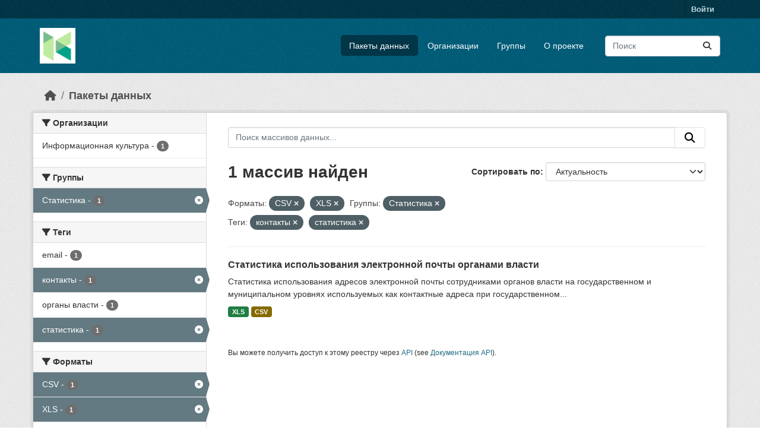

--- FILE ---
content_type: text/html; charset=utf-8
request_url: https://hubofdata.ru/dataset/?res_format=CSV&res_format=XLS&groups=stats&tags=%D0%BA%D0%BE%D0%BD%D1%82%D0%B0%D0%BA%D1%82%D1%8B&tags=%D1%81%D1%82%D0%B0%D1%82%D0%B8%D1%81%D1%82%D0%B8%D0%BA%D0%B0
body_size: 35009
content:
<!DOCTYPE html>
<!--[if IE 9]> <html lang="ru" class="ie9"> <![endif]-->
<!--[if gt IE 8]><!--> <html lang="ru"  > <!--<![endif]-->
  <head>
    <meta charset="utf-8" />
      <meta name="csrf_field_name" content="_csrf_token" />
      <meta name="_csrf_token" content="ImY0MmQ3Y2MyMjlkMzBiMTM5M2E1YTczYWQxYjA5NTczODdkZTU1ZjEi.aWz_bA.t372Jbbluh0_P-wjuPC-9UQq1rA" />

      <meta name="generator" content="ckan 2.11.4" />
      <meta name="viewport" content="width=device-width, initial-scale=1.0">
    <title>Набор данных - Хаб открытых данных</title>

    
    <link rel="shortcut icon" href="/base/images/ckan.ico" />
    
  
      
      
      
    
  


    
    <link href="/webassets/base/51d427fe_main.css" rel="stylesheet"/>
<link href="/webassets/ckanext-activity/8dd77216_activity.css" rel="stylesheet"/>
    
    

  </head>

  
  <body data-site-root="https://hubofdata.ru/" data-locale-root="https://hubofdata.ru/" >

    
    <div class="visually-hidden-focusable"><a href="#content">Skip to main content</a></div>
  

  
    

 
<div class="account-masthead">
  <div class="container">
     
    <nav class="account not-authed" aria-label="Account">
      <ul class="list-unstyled">
        
        <li><a href="/user/login">Войти </a></li>
         
      </ul>
    </nav>
     
  </div>
</div>

<header class="masthead">
  <div class="container">
      
    <nav class="navbar navbar-expand-lg navbar-light">
      <hgroup class="header-image navbar-left">

      
      
      <a class="logo" href="/">
        <img src="/uploads/admin/2018-04-28-063741.421900hub.png" alt="Хаб открытых данных"
          title="Хаб открытых данных" />
      </a>
      
      

       </hgroup>
      <button class="navbar-toggler" type="button" data-bs-toggle="collapse" data-bs-target="#main-navigation-toggle"
        aria-controls="main-navigation-toggle" aria-expanded="false" aria-label="Toggle navigation">
        <span class="fa fa-bars text-white"></span>
      </button>

      <div class="main-navbar collapse navbar-collapse" id="main-navigation-toggle">
        <ul class="navbar-nav ms-auto mb-2 mb-lg-0">
          
            
              
              

              <li class="active"><a href="/dataset/">Пакеты данных</a></li><li><a href="/organization/">Организации</a></li><li><a href="/group/">Группы</a></li><li><a href="/about">О проекте</a></li>
            
          </ul>

      
      
          <form class="d-flex site-search" action="/dataset/" method="get">
              <label class="d-none" for="field-sitewide-search">Search Datasets...</label>
              <input id="field-sitewide-search" class="form-control me-2"  type="text" name="q" placeholder="Поиск" aria-label="Поиск массивов данных..."/>
              <button class="btn" type="submit" aria-label="Отправить"><i class="fa fa-search"></i></button>
          </form>
      
      </div>
    </nav>
  </div>
</header>

  
    <div class="main">
      <div id="content" class="container">
        
          
            <div class="flash-messages">
              
                
              
            </div>
          

          
            <div class="toolbar" role="navigation" aria-label="Breadcrumb">
              
                
                  <ol class="breadcrumb">
                    
<li class="home"><a href="/" aria-label="Главная страница"><i class="fa fa-home"></i><span> Главная страница</span></a></li>
                    
  <li class="active"><a href="/dataset/">Пакеты данных</a></li>

                  </ol>
                
              
            </div>
          

          <div class="row wrapper">
            
            
            

            
              <aside class="secondary col-md-3">
                
                
  <div class="filters">
    <div>
      
        

    
    
	
	    
		<section class="module module-narrow module-shallow">
		    
			<h2 class="module-heading">
			    <i class="fa fa-filter"></i>
			    Организации
			</h2>
		    
		    
			
			    
				<nav aria-label="Организации">
				    <ul class="list-unstyled nav nav-simple nav-facet">
					
					    
					    
					    
					    
					    <li class="nav-item ">
						<a href="/dataset/?res_format=CSV&amp;res_format=XLS&amp;groups=stats&amp;tags=%D0%BA%D0%BE%D0%BD%D1%82%D0%B0%D0%BA%D1%82%D1%8B&amp;tags=%D1%81%D1%82%D0%B0%D1%82%D0%B8%D1%81%D1%82%D0%B8%D0%BA%D0%B0&amp;organization=infoculture" title="">
						    <span class="item-label">Информационная культура</span>
						    <span class="hidden separator"> - </span>
						    <span class="item-count badge">1</span>

							
						</a>
					    </li>
					
				    </ul>
				</nav>

				<p class="module-footer">
				    
					
				    
				</p>
			    
			
		    
		</section>
	    
	
    

      
        

    
    
	
	    
		<section class="module module-narrow module-shallow">
		    
			<h2 class="module-heading">
			    <i class="fa fa-filter"></i>
			    Группы
			</h2>
		    
		    
			
			    
				<nav aria-label="Группы">
				    <ul class="list-unstyled nav nav-simple nav-facet">
					
					    
					    
					    
					    
					    <li class="nav-item  active">
						<a href="/dataset/?res_format=CSV&amp;res_format=XLS&amp;tags=%D0%BA%D0%BE%D0%BD%D1%82%D0%B0%D0%BA%D1%82%D1%8B&amp;tags=%D1%81%D1%82%D0%B0%D1%82%D0%B8%D1%81%D1%82%D0%B8%D0%BA%D0%B0" title="">
						    <span class="item-label">Статистика</span>
						    <span class="hidden separator"> - </span>
						    <span class="item-count badge">1</span>

							<span class="facet-close"> <i class="fa fa-solid fa-circle-xmark"></i></span>
						</a>
					    </li>
					
				    </ul>
				</nav>

				<p class="module-footer">
				    
					
				    
				</p>
			    
			
		    
		</section>
	    
	
    

      
        

    
    
	
	    
		<section class="module module-narrow module-shallow">
		    
			<h2 class="module-heading">
			    <i class="fa fa-filter"></i>
			    Теги
			</h2>
		    
		    
			
			    
				<nav aria-label="Теги">
				    <ul class="list-unstyled nav nav-simple nav-facet">
					
					    
					    
					    
					    
					    <li class="nav-item ">
						<a href="/dataset/?res_format=CSV&amp;res_format=XLS&amp;groups=stats&amp;tags=%D0%BA%D0%BE%D0%BD%D1%82%D0%B0%D0%BA%D1%82%D1%8B&amp;tags=%D1%81%D1%82%D0%B0%D1%82%D0%B8%D1%81%D1%82%D0%B8%D0%BA%D0%B0&amp;tags=email" title="">
						    <span class="item-label">email</span>
						    <span class="hidden separator"> - </span>
						    <span class="item-count badge">1</span>

							
						</a>
					    </li>
					
					    
					    
					    
					    
					    <li class="nav-item  active">
						<a href="/dataset/?res_format=CSV&amp;res_format=XLS&amp;groups=stats&amp;tags=%D1%81%D1%82%D0%B0%D1%82%D0%B8%D1%81%D1%82%D0%B8%D0%BA%D0%B0" title="">
						    <span class="item-label">контакты</span>
						    <span class="hidden separator"> - </span>
						    <span class="item-count badge">1</span>

							<span class="facet-close"> <i class="fa fa-solid fa-circle-xmark"></i></span>
						</a>
					    </li>
					
					    
					    
					    
					    
					    <li class="nav-item ">
						<a href="/dataset/?res_format=CSV&amp;res_format=XLS&amp;groups=stats&amp;tags=%D0%BA%D0%BE%D0%BD%D1%82%D0%B0%D0%BA%D1%82%D1%8B&amp;tags=%D1%81%D1%82%D0%B0%D1%82%D0%B8%D1%81%D1%82%D0%B8%D0%BA%D0%B0&amp;tags=%D0%BE%D1%80%D0%B3%D0%B0%D0%BD%D1%8B+%D0%B2%D0%BB%D0%B0%D1%81%D1%82%D0%B8" title="">
						    <span class="item-label">органы власти</span>
						    <span class="hidden separator"> - </span>
						    <span class="item-count badge">1</span>

							
						</a>
					    </li>
					
					    
					    
					    
					    
					    <li class="nav-item  active">
						<a href="/dataset/?res_format=CSV&amp;res_format=XLS&amp;groups=stats&amp;tags=%D0%BA%D0%BE%D0%BD%D1%82%D0%B0%D0%BA%D1%82%D1%8B" title="">
						    <span class="item-label">статистика</span>
						    <span class="hidden separator"> - </span>
						    <span class="item-count badge">1</span>

							<span class="facet-close"> <i class="fa fa-solid fa-circle-xmark"></i></span>
						</a>
					    </li>
					
				    </ul>
				</nav>

				<p class="module-footer">
				    
					
				    
				</p>
			    
			
		    
		</section>
	    
	
    

      
        

    
    
	
	    
		<section class="module module-narrow module-shallow">
		    
			<h2 class="module-heading">
			    <i class="fa fa-filter"></i>
			    Форматы
			</h2>
		    
		    
			
			    
				<nav aria-label="Форматы">
				    <ul class="list-unstyled nav nav-simple nav-facet">
					
					    
					    
					    
					    
					    <li class="nav-item  active">
						<a href="/dataset/?res_format=XLS&amp;groups=stats&amp;tags=%D0%BA%D0%BE%D0%BD%D1%82%D0%B0%D0%BA%D1%82%D1%8B&amp;tags=%D1%81%D1%82%D0%B0%D1%82%D0%B8%D1%81%D1%82%D0%B8%D0%BA%D0%B0" title="">
						    <span class="item-label">CSV</span>
						    <span class="hidden separator"> - </span>
						    <span class="item-count badge">1</span>

							<span class="facet-close"> <i class="fa fa-solid fa-circle-xmark"></i></span>
						</a>
					    </li>
					
					    
					    
					    
					    
					    <li class="nav-item  active">
						<a href="/dataset/?res_format=CSV&amp;groups=stats&amp;tags=%D0%BA%D0%BE%D0%BD%D1%82%D0%B0%D0%BA%D1%82%D1%8B&amp;tags=%D1%81%D1%82%D0%B0%D1%82%D0%B8%D1%81%D1%82%D0%B8%D0%BA%D0%B0" title="">
						    <span class="item-label">XLS</span>
						    <span class="hidden separator"> - </span>
						    <span class="item-count badge">1</span>

							<span class="facet-close"> <i class="fa fa-solid fa-circle-xmark"></i></span>
						</a>
					    </li>
					
				    </ul>
				</nav>

				<p class="module-footer">
				    
					
				    
				</p>
			    
			
		    
		</section>
	    
	
    

      
        

    
    
	
	    
		<section class="module module-narrow module-shallow">
		    
			<h2 class="module-heading">
			    <i class="fa fa-filter"></i>
			    Лицензии
			</h2>
		    
		    
			
			    
				<nav aria-label="Лицензии">
				    <ul class="list-unstyled nav nav-simple nav-facet">
					
					    
					    
					    
					    
					    <li class="nav-item ">
						<a href="/dataset/?res_format=CSV&amp;res_format=XLS&amp;groups=stats&amp;tags=%D0%BA%D0%BE%D0%BD%D1%82%D0%B0%D0%BA%D1%82%D1%8B&amp;tags=%D1%81%D1%82%D0%B0%D1%82%D0%B8%D1%81%D1%82%D0%B8%D0%BA%D0%B0&amp;license_id=other-pd" title="">
						    <span class="item-label">Другие (Public Domain)</span>
						    <span class="hidden separator"> - </span>
						    <span class="item-count badge">1</span>

							
						</a>
					    </li>
					
				    </ul>
				</nav>

				<p class="module-footer">
				    
					
				    
				</p>
			    
			
		    
		</section>
	    
	
    

      
    </div>
    <a class="close no-text hide-filters"><i class="fa fa-times-circle"></i><span class="text">close</span></a>
  </div>

              </aside>
            

            
              <div class="primary col-md-9 col-xs-12" role="main">
                
                
  <section class="module">
    <div class="module-content">
      
        
      
      
        
        
        







<form id="dataset-search-form" class="search-form" method="get" data-module="select-switch">

  
    <div class="input-group search-input-group">
      <input aria-label="Поиск массивов данных..." id="field-giant-search" type="text" class="form-control input-lg" name="q" value="" autocomplete="off" placeholder="Поиск массивов данных...">
      
      <button class="btn btn-default btn-lg" type="submit" value="search" aria-label="Отправить">
        <i class="fa fa-search"></i>
      </button>
      
    </div>
  

  
    <span>






<input type="hidden" name="res_format" value="CSV" />





<input type="hidden" name="res_format" value="XLS" />





<input type="hidden" name="groups" value="stats" />





<input type="hidden" name="tags" value="контакты" />





<input type="hidden" name="tags" value="статистика" />



</span>
  

  
    
      <div class="form-group control-order-by">
        <label for="field-order-by">Сортировать по</label>
        <select id="field-order-by" name="sort" class="form-control form-select">
          
            
              <option value="score desc, metadata_modified desc" selected="selected">Актуальность</option>
            
          
            
              <option value="title_string asc">Имя По возрастанию</option>
            
          
            
              <option value="title_string desc">Имя по убыванию</option>
            
          
            
              <option value="metadata_modified desc">Время последнего изменения</option>
            
          
        </select>
        
        <button class="btn btn-default js-hide" type="submit">Перейти</button>
        
      </div>
    
  

  
    <h1>
    
      

  
  
  
  

1 массив найден
    
    </h1>
  

  
    
      <p class="filter-list">
        
          
          <span class="facet">Форматы:</span>
          
            <span class="filtered pill">CSV
              <a href="/dataset/?res_format=XLS&amp;groups=stats&amp;tags=%D0%BA%D0%BE%D0%BD%D1%82%D0%B0%D0%BA%D1%82%D1%8B&amp;tags=%D1%81%D1%82%D0%B0%D1%82%D0%B8%D1%81%D1%82%D0%B8%D0%BA%D0%B0" class="remove" title="Удалить"><i class="fa fa-times"></i></a>
            </span>
          
            <span class="filtered pill">XLS
              <a href="/dataset/?res_format=CSV&amp;groups=stats&amp;tags=%D0%BA%D0%BE%D0%BD%D1%82%D0%B0%D0%BA%D1%82%D1%8B&amp;tags=%D1%81%D1%82%D0%B0%D1%82%D0%B8%D1%81%D1%82%D0%B8%D0%BA%D0%B0" class="remove" title="Удалить"><i class="fa fa-times"></i></a>
            </span>
          
        
          
          <span class="facet">Группы:</span>
          
            <span class="filtered pill">Статистика
              <a href="/dataset/?res_format=CSV&amp;res_format=XLS&amp;tags=%D0%BA%D0%BE%D0%BD%D1%82%D0%B0%D0%BA%D1%82%D1%8B&amp;tags=%D1%81%D1%82%D0%B0%D1%82%D0%B8%D1%81%D1%82%D0%B8%D0%BA%D0%B0" class="remove" title="Удалить"><i class="fa fa-times"></i></a>
            </span>
          
        
          
          <span class="facet">Теги:</span>
          
            <span class="filtered pill">контакты
              <a href="/dataset/?res_format=CSV&amp;res_format=XLS&amp;groups=stats&amp;tags=%D1%81%D1%82%D0%B0%D1%82%D0%B8%D1%81%D1%82%D0%B8%D0%BA%D0%B0" class="remove" title="Удалить"><i class="fa fa-times"></i></a>
            </span>
          
            <span class="filtered pill">статистика
              <a href="/dataset/?res_format=CSV&amp;res_format=XLS&amp;groups=stats&amp;tags=%D0%BA%D0%BE%D0%BD%D1%82%D0%B0%D0%BA%D1%82%D1%8B" class="remove" title="Удалить"><i class="fa fa-times"></i></a>
            </span>
          
        
      </p>
      <a class="show-filters btn btn-default">Фильтровать Результаты</a>
    
  

</form>




      
      
        

  
    <ul class="dataset-list list-unstyled">
    	
	      
	        




  <li class="dataset-item">
    
      <div class="dataset-content">
        
          <h2 class="dataset-heading">
            
              
            
            
    <a href="/dataset/mailstat2014" title="Статистика использования электронной почты органами власти">
      Статистика использования электронной почты органами власти
    </a>
            
            
              
            
          </h2>
        
        
          
            <div>Статистика использования адресов электронной почты сотрудниками органов власти на государственном и муниципальном уровнях используемых как контактные адреса при государственном...</div>
          
        
      </div>
      
        
          
            <ul class="dataset-resources list-unstyled">
              
                
                <li>
                  <a href="/dataset/mailstat2014" class="badge badge-default" data-format="xls">XLS</a>
                </li>
                
                <li>
                  <a href="/dataset/mailstat2014" class="badge badge-default" data-format="csv">CSV</a>
                </li>
                
              
            </ul>
          
        
      
    
  </li>

	      
	    
    </ul>
  

      
    </div>

    
      
    
  </section>

  
    <section class="module">
      <div class="module-content">
        
          <small>
            
            
            Вы можете получить доступ к этому реестру через <a href="/api/3">API</a> (see <a href="https://docs.ckan.org/en/2.11/api/">Документация API</a>).
          </small>
        
      </div>
    </section>
  

              </div>
            
          </div>
        
      </div>
    </div>
  
    <footer class="site-footer">
  <div class="container">
    
    <div class="row">
      <div class="col-md-8 footer-links">
        
          <ul class="list-unstyled">
            
              <li><a href="/about">Про Хаб открытых данных</a></li>
            
          </ul>
          <ul class="list-unstyled">
            
              
              <li><a href="https://docs.ckan.org/en/2.11/api/">CKAN API</a></li>
              <li><a href="https://www.ckan.org/">Ассоциация CKAN</a></li>
              <li><a href="https://www.opendefinition.org/od/"><img src="/base/images/od_80x15_blue.png" alt="Open Data"></a></li>
            
          </ul>
        
      </div>
      <div class="col-md-4 attribution">
        
          <p><strong>Создано</strong> <a class="hide-text ckan-footer-logo" href="http://ckan.org">CKAN</a></p>
        
        
          
<form class="lang-select" action="/util/redirect" data-module="select-switch" method="POST">
  
<input type="hidden" name="_csrf_token" value="ImY0MmQ3Y2MyMjlkMzBiMTM5M2E1YTczYWQxYjA5NTczODdkZTU1ZjEi.aWz_bA.t372Jbbluh0_P-wjuPC-9UQq1rA"/> 
  <div class="form-group">
    <label for="field-lang-select">Язык</label>
    <select id="field-lang-select" name="url" data-module="autocomplete" data-module-dropdown-class="lang-dropdown" data-module-container-class="lang-container">
      
        <option value="/ru/dataset/?res_format=CSV&amp;res_format=XLS&amp;groups=stats&amp;tags=%D0%BA%D0%BE%D0%BD%D1%82%D0%B0%D0%BA%D1%82%D1%8B&amp;tags=%D1%81%D1%82%D0%B0%D1%82%D0%B8%D1%81%D1%82%D0%B8%D0%BA%D0%B0" selected="selected">
          русский
        </option>
      
        <option value="/en/dataset/?res_format=CSV&amp;res_format=XLS&amp;groups=stats&amp;tags=%D0%BA%D0%BE%D0%BD%D1%82%D0%B0%D0%BA%D1%82%D1%8B&amp;tags=%D1%81%D1%82%D0%B0%D1%82%D0%B8%D1%81%D1%82%D0%B8%D0%BA%D0%B0" >
          English
        </option>
      
        <option value="/vi/dataset/?res_format=CSV&amp;res_format=XLS&amp;groups=stats&amp;tags=%D0%BA%D0%BE%D0%BD%D1%82%D0%B0%D0%BA%D1%82%D1%8B&amp;tags=%D1%81%D1%82%D0%B0%D1%82%D0%B8%D1%81%D1%82%D0%B8%D0%BA%D0%B0" >
          Tiếng Việt
        </option>
      
        <option value="/de/dataset/?res_format=CSV&amp;res_format=XLS&amp;groups=stats&amp;tags=%D0%BA%D0%BE%D0%BD%D1%82%D0%B0%D0%BA%D1%82%D1%8B&amp;tags=%D1%81%D1%82%D0%B0%D1%82%D0%B8%D1%81%D1%82%D0%B8%D0%BA%D0%B0" >
          Deutsch
        </option>
      
        <option value="/hu/dataset/?res_format=CSV&amp;res_format=XLS&amp;groups=stats&amp;tags=%D0%BA%D0%BE%D0%BD%D1%82%D0%B0%D0%BA%D1%82%D1%8B&amp;tags=%D1%81%D1%82%D0%B0%D1%82%D0%B8%D1%81%D1%82%D0%B8%D0%BA%D0%B0" >
          magyar
        </option>
      
        <option value="/id/dataset/?res_format=CSV&amp;res_format=XLS&amp;groups=stats&amp;tags=%D0%BA%D0%BE%D0%BD%D1%82%D0%B0%D0%BA%D1%82%D1%8B&amp;tags=%D1%81%D1%82%D0%B0%D1%82%D0%B8%D1%81%D1%82%D0%B8%D0%BA%D0%B0" >
          Indonesia
        </option>
      
        <option value="/uk/dataset/?res_format=CSV&amp;res_format=XLS&amp;groups=stats&amp;tags=%D0%BA%D0%BE%D0%BD%D1%82%D0%B0%D0%BA%D1%82%D1%8B&amp;tags=%D1%81%D1%82%D0%B0%D1%82%D0%B8%D1%81%D1%82%D0%B8%D0%BA%D0%B0" >
          українська
        </option>
      
        <option value="/zh_Hans_CN/dataset/?res_format=CSV&amp;res_format=XLS&amp;groups=stats&amp;tags=%D0%BA%D0%BE%D0%BD%D1%82%D0%B0%D0%BA%D1%82%D1%8B&amp;tags=%D1%81%D1%82%D0%B0%D1%82%D0%B8%D1%81%D1%82%D0%B8%D0%BA%D0%B0" >
          中文 (简体, 中国)
        </option>
      
        <option value="/eu/dataset/?res_format=CSV&amp;res_format=XLS&amp;groups=stats&amp;tags=%D0%BA%D0%BE%D0%BD%D1%82%D0%B0%D0%BA%D1%82%D1%8B&amp;tags=%D1%81%D1%82%D0%B0%D1%82%D0%B8%D1%81%D1%82%D0%B8%D0%BA%D0%B0" >
          euskara
        </option>
      
        <option value="/es/dataset/?res_format=CSV&amp;res_format=XLS&amp;groups=stats&amp;tags=%D0%BA%D0%BE%D0%BD%D1%82%D0%B0%D0%BA%D1%82%D1%8B&amp;tags=%D1%81%D1%82%D0%B0%D1%82%D0%B8%D1%81%D1%82%D0%B8%D0%BA%D0%B0" >
          español
        </option>
      
        <option value="/sk/dataset/?res_format=CSV&amp;res_format=XLS&amp;groups=stats&amp;tags=%D0%BA%D0%BE%D0%BD%D1%82%D0%B0%D0%BA%D1%82%D1%8B&amp;tags=%D1%81%D1%82%D0%B0%D1%82%D0%B8%D1%81%D1%82%D0%B8%D0%BA%D0%B0" >
          slovenčina
        </option>
      
        <option value="/hr/dataset/?res_format=CSV&amp;res_format=XLS&amp;groups=stats&amp;tags=%D0%BA%D0%BE%D0%BD%D1%82%D0%B0%D0%BA%D1%82%D1%8B&amp;tags=%D1%81%D1%82%D0%B0%D1%82%D0%B8%D1%81%D1%82%D0%B8%D0%BA%D0%B0" >
          hrvatski
        </option>
      
        <option value="/ja/dataset/?res_format=CSV&amp;res_format=XLS&amp;groups=stats&amp;tags=%D0%BA%D0%BE%D0%BD%D1%82%D0%B0%D0%BA%D1%82%D1%8B&amp;tags=%D1%81%D1%82%D0%B0%D1%82%D0%B8%D1%81%D1%82%D0%B8%D0%BA%D0%B0" >
          日本語
        </option>
      
        <option value="/lt/dataset/?res_format=CSV&amp;res_format=XLS&amp;groups=stats&amp;tags=%D0%BA%D0%BE%D0%BD%D1%82%D0%B0%D0%BA%D1%82%D1%8B&amp;tags=%D1%81%D1%82%D0%B0%D1%82%D0%B8%D1%81%D1%82%D0%B8%D0%BA%D0%B0" >
          lietuvių
        </option>
      
        <option value="/en_AU/dataset/?res_format=CSV&amp;res_format=XLS&amp;groups=stats&amp;tags=%D0%BA%D0%BE%D0%BD%D1%82%D0%B0%D0%BA%D1%82%D1%8B&amp;tags=%D1%81%D1%82%D0%B0%D1%82%D0%B8%D1%81%D1%82%D0%B8%D0%BA%D0%B0" >
          English (Australia)
        </option>
      
        <option value="/mk/dataset/?res_format=CSV&amp;res_format=XLS&amp;groups=stats&amp;tags=%D0%BA%D0%BE%D0%BD%D1%82%D0%B0%D0%BA%D1%82%D1%8B&amp;tags=%D1%81%D1%82%D0%B0%D1%82%D0%B8%D1%81%D1%82%D0%B8%D0%BA%D0%B0" >
          македонски
        </option>
      
        <option value="/zh_Hant_TW/dataset/?res_format=CSV&amp;res_format=XLS&amp;groups=stats&amp;tags=%D0%BA%D0%BE%D0%BD%D1%82%D0%B0%D0%BA%D1%82%D1%8B&amp;tags=%D1%81%D1%82%D0%B0%D1%82%D0%B8%D1%81%D1%82%D0%B8%D0%BA%D0%B0" >
          中文 (繁體, 台灣)
        </option>
      
        <option value="/cs_CZ/dataset/?res_format=CSV&amp;res_format=XLS&amp;groups=stats&amp;tags=%D0%BA%D0%BE%D0%BD%D1%82%D0%B0%D0%BA%D1%82%D1%8B&amp;tags=%D1%81%D1%82%D0%B0%D1%82%D0%B8%D1%81%D1%82%D0%B8%D0%BA%D0%B0" >
          čeština (Česko)
        </option>
      
        <option value="/sr_Latn/dataset/?res_format=CSV&amp;res_format=XLS&amp;groups=stats&amp;tags=%D0%BA%D0%BE%D0%BD%D1%82%D0%B0%D0%BA%D1%82%D1%8B&amp;tags=%D1%81%D1%82%D0%B0%D1%82%D0%B8%D1%81%D1%82%D0%B8%D0%BA%D0%B0" >
          srpski (latinica)
        </option>
      
        <option value="/el/dataset/?res_format=CSV&amp;res_format=XLS&amp;groups=stats&amp;tags=%D0%BA%D0%BE%D0%BD%D1%82%D0%B0%D0%BA%D1%82%D1%8B&amp;tags=%D1%81%D1%82%D0%B0%D1%82%D0%B8%D1%81%D1%82%D0%B8%D0%BA%D0%B0" >
          Ελληνικά
        </option>
      
        <option value="/ko_KR/dataset/?res_format=CSV&amp;res_format=XLS&amp;groups=stats&amp;tags=%D0%BA%D0%BE%D0%BD%D1%82%D0%B0%D0%BA%D1%82%D1%8B&amp;tags=%D1%81%D1%82%D0%B0%D1%82%D0%B8%D1%81%D1%82%D0%B8%D0%BA%D0%B0" >
          한국어 (대한민국)
        </option>
      
        <option value="/fa_IR/dataset/?res_format=CSV&amp;res_format=XLS&amp;groups=stats&amp;tags=%D0%BA%D0%BE%D0%BD%D1%82%D0%B0%D0%BA%D1%82%D1%8B&amp;tags=%D1%81%D1%82%D0%B0%D1%82%D0%B8%D1%81%D1%82%D0%B8%D0%BA%D0%B0" >
          فارسی (ایران)
        </option>
      
        <option value="/sq/dataset/?res_format=CSV&amp;res_format=XLS&amp;groups=stats&amp;tags=%D0%BA%D0%BE%D0%BD%D1%82%D0%B0%D0%BA%D1%82%D1%8B&amp;tags=%D1%81%D1%82%D0%B0%D1%82%D0%B8%D1%81%D1%82%D0%B8%D0%BA%D0%B0" >
          shqip
        </option>
      
        <option value="/fi/dataset/?res_format=CSV&amp;res_format=XLS&amp;groups=stats&amp;tags=%D0%BA%D0%BE%D0%BD%D1%82%D0%B0%D0%BA%D1%82%D1%8B&amp;tags=%D1%81%D1%82%D0%B0%D1%82%D0%B8%D1%81%D1%82%D0%B8%D0%BA%D0%B0" >
          suomi
        </option>
      
        <option value="/gl_ES/dataset/?res_format=CSV&amp;res_format=XLS&amp;groups=stats&amp;tags=%D0%BA%D0%BE%D0%BD%D1%82%D0%B0%D0%BA%D1%82%D1%8B&amp;tags=%D1%81%D1%82%D0%B0%D1%82%D0%B8%D1%81%D1%82%D0%B8%D0%BA%D0%B0" >
          galego (España)
        </option>
      
        <option value="/tl/dataset/?res_format=CSV&amp;res_format=XLS&amp;groups=stats&amp;tags=%D0%BA%D0%BE%D0%BD%D1%82%D0%B0%D0%BA%D1%82%D1%8B&amp;tags=%D1%81%D1%82%D0%B0%D1%82%D0%B8%D1%81%D1%82%D0%B8%D0%BA%D0%B0" >
          Filipino (Pilipinas)
        </option>
      
        <option value="/nl/dataset/?res_format=CSV&amp;res_format=XLS&amp;groups=stats&amp;tags=%D0%BA%D0%BE%D0%BD%D1%82%D0%B0%D0%BA%D1%82%D1%8B&amp;tags=%D1%81%D1%82%D0%B0%D1%82%D0%B8%D1%81%D1%82%D0%B8%D0%BA%D0%B0" >
          Nederlands
        </option>
      
        <option value="/km/dataset/?res_format=CSV&amp;res_format=XLS&amp;groups=stats&amp;tags=%D0%BA%D0%BE%D0%BD%D1%82%D0%B0%D0%BA%D1%82%D1%8B&amp;tags=%D1%81%D1%82%D0%B0%D1%82%D0%B8%D1%81%D1%82%D0%B8%D0%BA%D0%B0" >
          ខ្មែរ
        </option>
      
        <option value="/bg/dataset/?res_format=CSV&amp;res_format=XLS&amp;groups=stats&amp;tags=%D0%BA%D0%BE%D0%BD%D1%82%D0%B0%D0%BA%D1%82%D1%8B&amp;tags=%D1%81%D1%82%D0%B0%D1%82%D0%B8%D1%81%D1%82%D0%B8%D0%BA%D0%B0" >
          български
        </option>
      
        <option value="/tr/dataset/?res_format=CSV&amp;res_format=XLS&amp;groups=stats&amp;tags=%D0%BA%D0%BE%D0%BD%D1%82%D0%B0%D0%BA%D1%82%D1%8B&amp;tags=%D1%81%D1%82%D0%B0%D1%82%D0%B8%D1%81%D1%82%D0%B8%D0%BA%D0%B0" >
          Türkçe
        </option>
      
        <option value="/pt_PT/dataset/?res_format=CSV&amp;res_format=XLS&amp;groups=stats&amp;tags=%D0%BA%D0%BE%D0%BD%D1%82%D0%B0%D0%BA%D1%82%D1%8B&amp;tags=%D1%81%D1%82%D0%B0%D1%82%D0%B8%D1%81%D1%82%D0%B8%D0%BA%D0%B0" >
          português (Portugal)
        </option>
      
        <option value="/is/dataset/?res_format=CSV&amp;res_format=XLS&amp;groups=stats&amp;tags=%D0%BA%D0%BE%D0%BD%D1%82%D0%B0%D0%BA%D1%82%D1%8B&amp;tags=%D1%81%D1%82%D0%B0%D1%82%D0%B8%D1%81%D1%82%D0%B8%D0%BA%D0%B0" >
          íslenska
        </option>
      
        <option value="/bs/dataset/?res_format=CSV&amp;res_format=XLS&amp;groups=stats&amp;tags=%D0%BA%D0%BE%D0%BD%D1%82%D0%B0%D0%BA%D1%82%D1%8B&amp;tags=%D1%81%D1%82%D0%B0%D1%82%D0%B8%D1%81%D1%82%D0%B8%D0%BA%D0%B0" >
          bosanski
        </option>
      
        <option value="/fr/dataset/?res_format=CSV&amp;res_format=XLS&amp;groups=stats&amp;tags=%D0%BA%D0%BE%D0%BD%D1%82%D0%B0%D0%BA%D1%82%D1%8B&amp;tags=%D1%81%D1%82%D0%B0%D1%82%D0%B8%D1%81%D1%82%D0%B8%D0%BA%D0%B0" >
          français
        </option>
      
        <option value="/th/dataset/?res_format=CSV&amp;res_format=XLS&amp;groups=stats&amp;tags=%D0%BA%D0%BE%D0%BD%D1%82%D0%B0%D0%BA%D1%82%D1%8B&amp;tags=%D1%81%D1%82%D0%B0%D1%82%D0%B8%D1%81%D1%82%D0%B8%D0%BA%D0%B0" >
          ไทย
        </option>
      
        <option value="/he/dataset/?res_format=CSV&amp;res_format=XLS&amp;groups=stats&amp;tags=%D0%BA%D0%BE%D0%BD%D1%82%D0%B0%D0%BA%D1%82%D1%8B&amp;tags=%D1%81%D1%82%D0%B0%D1%82%D0%B8%D1%81%D1%82%D0%B8%D0%BA%D0%B0" >
          עברית
        </option>
      
        <option value="/ne/dataset/?res_format=CSV&amp;res_format=XLS&amp;groups=stats&amp;tags=%D0%BA%D0%BE%D0%BD%D1%82%D0%B0%D0%BA%D1%82%D1%8B&amp;tags=%D1%81%D1%82%D0%B0%D1%82%D0%B8%D1%81%D1%82%D0%B8%D0%BA%D0%B0" >
          नेपाली
        </option>
      
        <option value="/pt_BR/dataset/?res_format=CSV&amp;res_format=XLS&amp;groups=stats&amp;tags=%D0%BA%D0%BE%D0%BD%D1%82%D0%B0%D0%BA%D1%82%D1%8B&amp;tags=%D1%81%D1%82%D0%B0%D1%82%D0%B8%D1%81%D1%82%D0%B8%D0%BA%D0%B0" >
          português (Brasil)
        </option>
      
        <option value="/nb_NO/dataset/?res_format=CSV&amp;res_format=XLS&amp;groups=stats&amp;tags=%D0%BA%D0%BE%D0%BD%D1%82%D0%B0%D0%BA%D1%82%D1%8B&amp;tags=%D1%81%D1%82%D0%B0%D1%82%D0%B8%D1%81%D1%82%D0%B8%D0%BA%D0%B0" >
          norsk bokmål (Norge)
        </option>
      
        <option value="/my_MM/dataset/?res_format=CSV&amp;res_format=XLS&amp;groups=stats&amp;tags=%D0%BA%D0%BE%D0%BD%D1%82%D0%B0%D0%BA%D1%82%D1%8B&amp;tags=%D1%81%D1%82%D0%B0%D1%82%D0%B8%D1%81%D1%82%D0%B8%D0%BA%D0%B0" >
          မြန်မာ (မြန်မာ)
        </option>
      
        <option value="/es_AR/dataset/?res_format=CSV&amp;res_format=XLS&amp;groups=stats&amp;tags=%D0%BA%D0%BE%D0%BD%D1%82%D0%B0%D0%BA%D1%82%D1%8B&amp;tags=%D1%81%D1%82%D0%B0%D1%82%D0%B8%D1%81%D1%82%D0%B8%D0%BA%D0%B0" >
          español (Argentina)
        </option>
      
        <option value="/ar/dataset/?res_format=CSV&amp;res_format=XLS&amp;groups=stats&amp;tags=%D0%BA%D0%BE%D0%BD%D1%82%D0%B0%D0%BA%D1%82%D1%8B&amp;tags=%D1%81%D1%82%D0%B0%D1%82%D0%B8%D1%81%D1%82%D0%B8%D0%BA%D0%B0" >
          العربية
        </option>
      
        <option value="/ro/dataset/?res_format=CSV&amp;res_format=XLS&amp;groups=stats&amp;tags=%D0%BA%D0%BE%D0%BD%D1%82%D0%B0%D0%BA%D1%82%D1%8B&amp;tags=%D1%81%D1%82%D0%B0%D1%82%D0%B8%D1%81%D1%82%D0%B8%D0%BA%D0%B0" >
          română
        </option>
      
        <option value="/no/dataset/?res_format=CSV&amp;res_format=XLS&amp;groups=stats&amp;tags=%D0%BA%D0%BE%D0%BD%D1%82%D0%B0%D0%BA%D1%82%D1%8B&amp;tags=%D1%81%D1%82%D0%B0%D1%82%D0%B8%D1%81%D1%82%D0%B8%D0%BA%D0%B0" >
          norsk
        </option>
      
        <option value="/sl/dataset/?res_format=CSV&amp;res_format=XLS&amp;groups=stats&amp;tags=%D0%BA%D0%BE%D0%BD%D1%82%D0%B0%D0%BA%D1%82%D1%8B&amp;tags=%D1%81%D1%82%D0%B0%D1%82%D0%B8%D1%81%D1%82%D0%B8%D0%BA%D0%B0" >
          slovenščina
        </option>
      
        <option value="/it/dataset/?res_format=CSV&amp;res_format=XLS&amp;groups=stats&amp;tags=%D0%BA%D0%BE%D0%BD%D1%82%D0%B0%D0%BA%D1%82%D1%8B&amp;tags=%D1%81%D1%82%D0%B0%D1%82%D0%B8%D1%81%D1%82%D0%B8%D0%BA%D0%B0" >
          italiano
        </option>
      
        <option value="/lv/dataset/?res_format=CSV&amp;res_format=XLS&amp;groups=stats&amp;tags=%D0%BA%D0%BE%D0%BD%D1%82%D0%B0%D0%BA%D1%82%D1%8B&amp;tags=%D1%81%D1%82%D0%B0%D1%82%D0%B8%D1%81%D1%82%D0%B8%D0%BA%D0%B0" >
          latviešu
        </option>
      
        <option value="/uk_UA/dataset/?res_format=CSV&amp;res_format=XLS&amp;groups=stats&amp;tags=%D0%BA%D0%BE%D0%BD%D1%82%D0%B0%D0%BA%D1%82%D1%8B&amp;tags=%D1%81%D1%82%D0%B0%D1%82%D0%B8%D1%81%D1%82%D0%B8%D0%BA%D0%B0" >
          українська (Україна)
        </option>
      
        <option value="/am/dataset/?res_format=CSV&amp;res_format=XLS&amp;groups=stats&amp;tags=%D0%BA%D0%BE%D0%BD%D1%82%D0%B0%D0%BA%D1%82%D1%8B&amp;tags=%D1%81%D1%82%D0%B0%D1%82%D0%B8%D1%81%D1%82%D0%B8%D0%BA%D0%B0" >
          አማርኛ
        </option>
      
        <option value="/gl/dataset/?res_format=CSV&amp;res_format=XLS&amp;groups=stats&amp;tags=%D0%BA%D0%BE%D0%BD%D1%82%D0%B0%D0%BA%D1%82%D1%8B&amp;tags=%D1%81%D1%82%D0%B0%D1%82%D0%B8%D1%81%D1%82%D0%B8%D0%BA%D0%B0" >
          galego
        </option>
      
        <option value="/da_DK/dataset/?res_format=CSV&amp;res_format=XLS&amp;groups=stats&amp;tags=%D0%BA%D0%BE%D0%BD%D1%82%D0%B0%D0%BA%D1%82%D1%8B&amp;tags=%D1%81%D1%82%D0%B0%D1%82%D0%B8%D1%81%D1%82%D0%B8%D0%BA%D0%B0" >
          dansk (Danmark)
        </option>
      
        <option value="/sr/dataset/?res_format=CSV&amp;res_format=XLS&amp;groups=stats&amp;tags=%D0%BA%D0%BE%D0%BD%D1%82%D0%B0%D0%BA%D1%82%D1%8B&amp;tags=%D1%81%D1%82%D0%B0%D1%82%D0%B8%D1%81%D1%82%D0%B8%D0%BA%D0%B0" >
          српски
        </option>
      
        <option value="/ca/dataset/?res_format=CSV&amp;res_format=XLS&amp;groups=stats&amp;tags=%D0%BA%D0%BE%D0%BD%D1%82%D0%B0%D0%BA%D1%82%D1%8B&amp;tags=%D1%81%D1%82%D0%B0%D1%82%D0%B8%D1%81%D1%82%D0%B8%D0%BA%D0%B0" >
          català
        </option>
      
        <option value="/pl/dataset/?res_format=CSV&amp;res_format=XLS&amp;groups=stats&amp;tags=%D0%BA%D0%BE%D0%BD%D1%82%D0%B0%D0%BA%D1%82%D1%8B&amp;tags=%D1%81%D1%82%D0%B0%D1%82%D0%B8%D1%81%D1%82%D0%B8%D0%BA%D0%B0" >
          polski
        </option>
      
        <option value="/mn_MN/dataset/?res_format=CSV&amp;res_format=XLS&amp;groups=stats&amp;tags=%D0%BA%D0%BE%D0%BD%D1%82%D0%B0%D0%BA%D1%82%D1%8B&amp;tags=%D1%81%D1%82%D0%B0%D1%82%D0%B8%D1%81%D1%82%D0%B8%D0%BA%D0%B0" >
          монгол (Монгол)
        </option>
      
        <option value="/sv/dataset/?res_format=CSV&amp;res_format=XLS&amp;groups=stats&amp;tags=%D0%BA%D0%BE%D0%BD%D1%82%D0%B0%D0%BA%D1%82%D1%8B&amp;tags=%D1%81%D1%82%D0%B0%D1%82%D0%B8%D1%81%D1%82%D0%B8%D0%BA%D0%B0" >
          svenska
        </option>
      
    </select>
  </div>
  <button class="btn btn-default d-none " type="submit">Перейти</button>
</form>


        
      </div>
    </div>
    
  </div>
</footer>
  
  
  
  
  
    

  

    
    <link href="/webassets/vendor/f3b8236b_select2.css" rel="stylesheet"/>
<link href="/webassets/vendor/53df638c_fontawesome.css" rel="stylesheet"/>
    <script src="/webassets/vendor/240e5086_jquery.js" type="text/javascript"></script>
<script src="/webassets/vendor/773d6354_vendor.js" type="text/javascript"></script>
<script src="/webassets/vendor/6d1ad7e6_bootstrap.js" type="text/javascript"></script>
<script src="/webassets/vendor/529a0eb7_htmx.js" type="text/javascript"></script>
<script src="/webassets/base/a65ea3a0_main.js" type="text/javascript"></script>
<script src="/webassets/base/b1def42f_ckan.js" type="text/javascript"></script>
<script src="/webassets/activity/0fdb5ee0_activity.js" type="text/javascript"></script>
  </body>
</html>